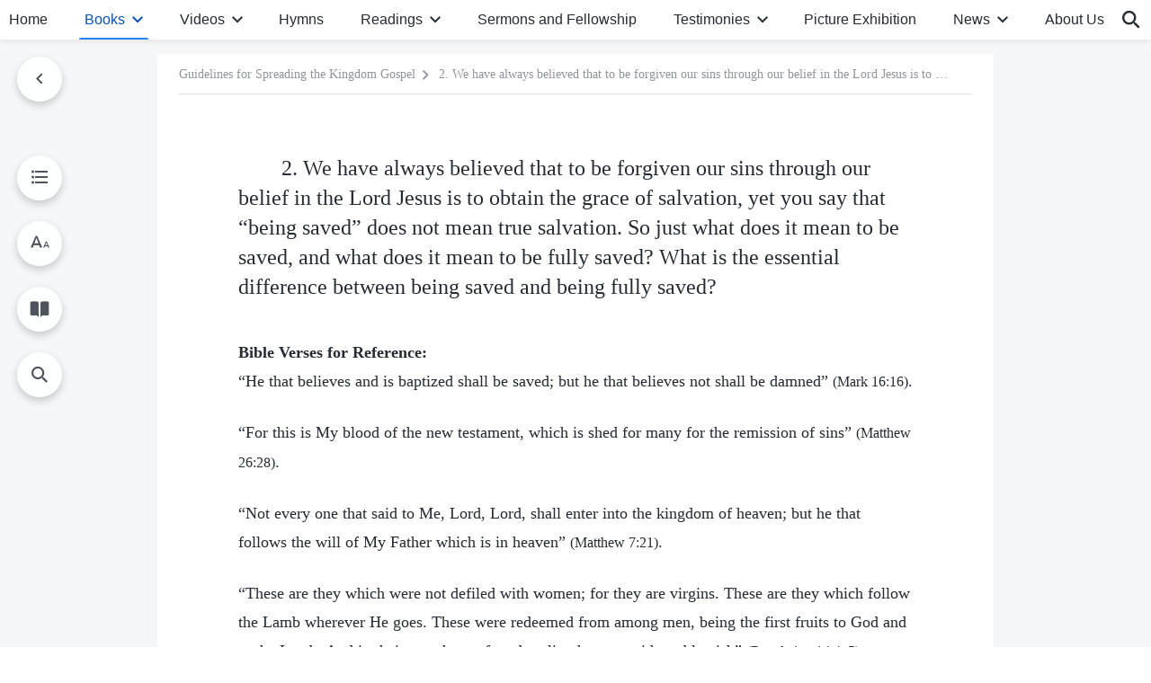

--- FILE ---
content_type: text/html; charset=UTF-8
request_url: https://en.godfootsteps.org/wp-admin/admin-ajax.php
body_size: 16314
content:

<div id="templates">
                <div class="d-flex flex-wrap book-posts">
            <div class="depth-9"><a href="https://en.godfootsteps.org/guidelines-for-spreading-the-kingdom-gospel-0.html">Introduction</a></div>        </div>
    
            <div class="multistage">
            <ul class="collapsible">
                                
	                
                                        
                    <li>
                        
                                                                                            <div class="collapsible-header ">
                                    <h4>I. Questions and Answers on the Return of the Lord Jesus</h4>
                                                                        <button class="btn btn-icon expand"><i class="icon-expand-more"></i></button>
                                </div>
                                                                                                                                                            <div class="collapsible-body">
                                <div class="d-flex flex-wrap">
                                    <p class="depth-10"><i class="num"><b>1</b></i><a href="https://en.godfootsteps.org/guidelines-for-spreading-the-kingdom-gospel-1-1.html">You testify that the Lord has become flesh, secretly descended to earth, and is performing the work of judgment beginning from the house of God. How is this possible? The Bible explicitly prophesies, “<strong>And then shall appear the sign of the Son of man in heaven: and then shall all the tribes of the earth mourn, and they shall see the Son of man coming in the clouds of heaven with power and great glory</strong>” <span class="from-inline">(Mat 24:30)</span>. “<strong>Behold, He comes with clouds; and every eye shall see Him, and they also which pierced Him: and all kindreds of the earth shall wail because of Him</strong>” <span class="from-inline">(Rev 1:7)</span>. We believe that when the Lord returns, He should do so with clouds and appear openly to all peoples. Yet you testify that the Lord has already become flesh and secretly descended to earth, which is completely different from our understanding. What’s going on here?</a></p><p class="depth-10"><i class="num"><b>2</b></i><a href="https://en.godfootsteps.org/guidelines-for-spreading-the-kingdom-gospel-1-2.html">Concerning the return of the Lord, the Bible clearly states, “<strong>But of that day and hour knows no man, not the angels of heaven, nor the Son, but My Father only</strong>” <span class="from-inline">(Mat 24:36)</span>. No one knows when the Lord will come, yet The Church of Almighty God is testifying that the Lord Jesus has already returned. How do you know this?</a></p><p class="depth-10"><i class="num"><b>3</b></i><a href="https://en.godfootsteps.org/guidelines-for-spreading-the-kingdom-gospel-1-3.html">You testify that the Lord Jesus has returned in the flesh. So where is the Lord now? Why haven’t we seen Him? Seeing is believing, so the fact that we haven’t seen Him proves that the Lord has not yet returned. I’ll believe it when I see it.</a></p><p class="depth-10"><i class="num"><b>4</b></i><a href="https://en.godfootsteps.org/guidelines-for-spreading-the-kingdom-gospel-1-4.html">We’ve believed in the Lord for many years and have always worked hard for Him, vigilantly awaiting His return. We believe that we should be the first to receive revelation about the Lord’s return. You now testify that the Lord Jesus has returned, so why haven’t we received revelation about this? That we haven’t proves that the Lord has not returned. Is it wrong for us to think this?</a></p><p class="depth-10"><i class="num"><b>5</b></i><a href="https://en.godfootsteps.org/guidelines-for-spreading-the-kingdom-gospel-1-5.html">In the ages of both the Old and New Testaments, God worked in Israel. The Lord Jesus prophesied that He would return during the last days, so when He returns, He should arrive in Israel. Yet you testify that the Lord Jesus has already returned, that He has appeared in the flesh and is performing His work in China. China is a nation ruled by an atheistic political party. In no country is there greater resistance to God and persecution of Christians. How could the Lord’s return be to China?</a></p><p class="depth-10"><i class="num"><b>6</b></i><a href="https://en.godfootsteps.org/guidelines-for-spreading-the-kingdom-gospel-1-6.html">We have read many of Almighty God’s words. They possess authority and power, and they are indeed the voice of God. Yet the pastors and elders say that in the Bible it is written, “I marvel that you are so soon removed from Him that called you into the grace of Christ to another gospel: Which is not another; but there be some that trouble you, and would pervert the gospel of Christ. But though we, or an angel from heaven, preach any other gospel to you than that which we have preached to you, let him be accursed” <span class="from-inline">(Gal 1:6–8)</span>. Going by these words spoken by Paul, the pastors and elders say that our belief in Almighty God strays from the name of the Lord Jesus, and from the way of the Lord Jesus. They say we believe in another gospel, and that this is apostasy, a betrayal of the Lord. Though we feel what they say to be wrong, we can’t say for sure in what way they are wrong. Please fellowship with us about this.</a></p><p class="depth-10"><i class="num"><b>7</b></i><a href="https://en.godfootsteps.org/guidelines-for-spreading-the-kingdom-gospel-1-7.html">In the Bible it is written, “For the Lord Himself shall descend from heaven with a shout, with the voice of the archangel, and with the trump of God: and the dead in Christ shall rise first” <span class="from-inline">(1Ts 4:16)</span>. You testify that the Lord Jesus has returned, but we have not heard the shout, or the voice of the archangel, or the trump of God, nor have we beheld the dead saints rise again. So how can it be proven that the Lord has returned?</a></p><p class="depth-10"><i class="num"><b>8</b></i><a href="https://en.godfootsteps.org/guidelines-for-spreading-the-kingdom-gospel-1-8.html">We believe that the wise virgins’ preparing of the oil refers to being unfailing in prayer, in reading the Scriptures, and in attending assembly, working diligently for the Lord, and vigilantly awaiting the Lord’s return. This is what it means to be a wise virgin, and when the Lord returns, we shall welcome the bridegroom and attend the feast of the Lamb.</a></p>                                </div>
                            </div>
                                            </li>
                
	                
                                        
                    <li>
                        
                                                                                            <div class="collapsible-header ">
                                    <h4>II. Questions and Answers on the Incarnation</h4>
                                                                        <button class="btn btn-icon expand"><i class="icon-expand-more"></i></button>
                                </div>
                                                                                                                                                            <div class="collapsible-body">
                                <div class="d-flex flex-wrap">
                                    <p class="depth-10"><i class="num"><b>1</b></i><a href="https://en.godfootsteps.org/guidelines-for-spreading-the-kingdom-gospel-2-1.html">You testify that the Lord Jesus has returned, and that He has become flesh to perform His work. How is this possible? The Bible says: “You men of Galilee, why stand you gazing up into heaven? this same Jesus, which is taken up from you into heaven, shall so come in like manner as you have seen Him go into heaven” <span class="from-inline">(Act 1:11)</span>. After the Lord Jesus finished the work of the crucifixion, He rose from the dead and appeared to His disciples. He became a glorious spiritual body and ascended to heaven. When the Lord returns, He should also appear to us as a spiritual body risen from the dead. Why do you say that God must become flesh and appear and work as the Son of man in the last days?</a></p><p class="depth-10"><i class="num"><b>2</b></i><a href="https://en.godfootsteps.org/guidelines-for-spreading-the-kingdom-gospel-2-2.html">I have believed in the Lord for many years, and I have read the Bible a great deal. Why have I read no prophecy of the Lord becoming flesh as the Son of man and doing the work of judgment in the last days? You testify that the Lord Jesus has returned in the flesh, that He is Almighty God, and that He is performing the work of judgment of the last days. Is there any basis for this in the Bible?</a></p><p class="depth-10"><i class="num"><b>3</b></i><a href="https://en.godfootsteps.org/guidelines-for-spreading-the-kingdom-gospel-2-3.html">I have believed in the Lord Jesus for many years, and although I’m aware that the Lord Jesus is God become flesh, I don’t fully understand the truth of the incarnation. If, when the Lord returns, He really does appear as the Lord Jesus did, working as the Son of man, then it will be impossible for us to recognize Him or to welcome His coming. I feel that the incarnation is a mystery, and only a handful of people understand the truth of the incarnation. Please fellowship with me on what exactly the incarnation is.</a></p><p class="depth-10"><i class="num"><b>4</b></i><a href="https://en.godfootsteps.org/guidelines-for-spreading-the-kingdom-gospel-2-4.html">According to what is written in the Bible, the Lord Jesus is Christ become flesh, He is the Son of God. Yet you testify that the incarnate Christ is the appearance of God, He is God Himself. If the Lord Jesus is God Himself, how can the Lord Jesus pray to His Father when He prays? Is the incarnate Christ the Son of God or God Himself?</a></p><p class="depth-10"><i class="num"><b>5</b></i><a href="https://en.godfootsteps.org/guidelines-for-spreading-the-kingdom-gospel-2-5.html">The work of the Age of Law was done through Jehovah God’s use of Moses. Why does God not use someone to do the work of judgment of the last days? Why must He become flesh and carry out this work Himself?</a></p><p class="depth-10"><i class="num"><b>6</b></i><a href="https://en.godfootsteps.org/guidelines-for-spreading-the-kingdom-gospel-2-6.html">During the Age of Grace, God became flesh and served as a sin offering for mankind, thus redeeming mankind from sin. God has become flesh once again in the last days. He expresses the truth and does the work of judgment, utterly cleansing mankind and saving mankind from the influence of Satan. Why must He become flesh twice to perform the work of mankind’s salvation? What is the true significance of these two incarnations?</a></p><p class="depth-10"><i class="num"><b>7</b></i><a href="https://en.godfootsteps.org/guidelines-for-spreading-the-kingdom-gospel-2-7.html">You say that the Lord Jesus has returned in the flesh, in the form of a Chinese person. We can’t accept that. According to what is written in the Bible, the Lord Jesus departed in the form of a Jew, so we believe that when the Lord returns during the last days, it should also be in the form of a Jew. How could He come in the form of a Chinese person?</a></p><p class="depth-10"><i class="num"><b>8</b></i><a href="https://en.godfootsteps.org/guidelines-for-spreading-the-kingdom-gospel-2-8.html">You testify that God of the last days has been incarnated as a woman. We can’t accept that. It is written in the Bible that Jesus called the God in heaven the Father, and the God in heaven called Jesus the beloved Son. Are fathers and sons not male? The Bible also says that, “the head of the woman is the man” <span class="from-inline">(1Co 11:3)</span>. Women therefore have no authority, so why do you say that God of the last days has been incarnated as a woman?</a></p>                                </div>
                            </div>
                                            </li>
                
	                
                                        
                    <li>
                        
                                                                                            <div class="collapsible-header ">
                                    <h4>III. Questions and Answers on the Work of Judgment in the Last Days</h4>
                                                                        <button class="btn btn-icon expand"><i class="icon-expand-more"></i></button>
                                </div>
                                                                                                                                                            <div class="collapsible-body">
                                <div class="d-flex flex-wrap">
                                    <p class="depth-10"><i class="num"><b>1</b></i><a href="https://en.godfootsteps.org/guidelines-for-spreading-the-kingdom-gospel-3-1.html">We believe that the Great White Throne Judgment refers to a great table set out by God in heaven, with each person kneeling on the ground to confess the sins they committed throughout their lives, after which God determines whether they enter the kingdom of heaven or descend to hell. You, meanwhile, testify that God has come to earth in the flesh and that He is expressing the truth and performing the work of judgment of the last days. Why does this differ from our own understanding? Just what is God’s judgment of the last days all about?</a></p><p class="depth-10"><i class="num"><b>2</b></i><a href="https://en.godfootsteps.org/guidelines-for-spreading-the-kingdom-gospel-3-2.html">We believe that the Great White Throne Judgment prophesied in the Book of Revelation is aimed at the unbelievers who belong to the devil Satan. When the Lord comes, those who believe in Him shall be raised into heaven, following which the Lord shall rain down disasters to destroy the unbelievers. This is the Great White Throne Judgment, yet you testify that the judgment of God of the last days has already begun. So why have we not beheld God raining down disasters to destroy the unbelievers? How could this be the Great White Throne Judgment?</a></p><p class="depth-10"><i class="num"><b>3</b></i><a href="https://en.godfootsteps.org/guidelines-for-spreading-the-kingdom-gospel-3-3.html">Upon the cross, the Lord Jesus said, “<strong>It is finished</strong>” <span class="from-inline">(Jhn 19:30)</span>, thus proving that God’s work of saving mankind was fully accomplished. Since we believe in the Lord Jesus, our sins have already been forgiven, and we are justified by our faith. When the Lord comes, we shall be raised directly into the heavenly kingdom. Why must God still express the truth and perform the work of judging and purifying man?</a></p><p class="depth-10"><i class="num"><b>4</b></i><a href="https://en.godfootsteps.org/guidelines-for-spreading-the-kingdom-gospel-3-4.html">You say that if we do not accept God’s work of judgment of the last days, we shall not be cleansed, and thus will not be fit to enter the kingdom of God. We do not believe this. Although we are still capable of sin and are bound by the flesh, it is clearly stated in the Bible that “In a moment, in the twinkling of an eye, at the last trump: for the trumpet shall sound, and the dead shall be raised incorruptible, and we shall be changed” <span class="from-inline">(1Co 15:52)</span>. We believe that God is almighty: A single utterance from God created the heavens and earth and all things, and a single utterance from God can raise people from the dead. When God comes, He will be able to instantly change our form and raise us into the kingdom of heaven. We therefore do not need God to become flesh in the last days and express the truth and perform the work of judgment and purification.</a></p><p class="depth-10"><i class="num"><b>5</b></i><a href="https://en.godfootsteps.org/guidelines-for-spreading-the-kingdom-gospel-3-5.html">You testify that the Lord has returned to do the work of judgment of the last days, but the Lord Jesus said, “<strong>For if I go not away, the Comforter will not come to you; but if I depart, I will send Him to you. And when He is come, He will reprove the world of sin, and of righteousness, and of judgment</strong>” <span class="from-inline">(Jhn 16:7–8)</span>. We believe that after the resurrection and ascension of the Lord Jesus, the Holy Spirit came down to work upon man during the Pentecost, reproving man of sin, and of righteousness, and of judgment. So long as we confess our sins and repent to the Lord, we shall be reproached and disciplined by the Holy Spirit, and this is our judgment by the Lord. Just what is the difference between the work of judgment of the last days that you speak of, and the work of the Lord Jesus?</a></p><p class="depth-10"><i class="num"><b>6</b></i><a href="https://en.godfootsteps.org/guidelines-for-spreading-the-kingdom-gospel-3-6.html">You say that God expresses the truth to judge and cleanse man in the last days. God speaks words judging mankind in both the Old and New Testaments—God’s judgment has never left man. Are you saying that these words are incapable of judging and cleansing man? What is the difference between the words of judgment expressed by God in the last days, and God’s words which judge man as recorded in the Bible?</a></p><p class="depth-10"><i class="num"><b>7</b></i><a href="https://en.godfootsteps.org/guidelines-for-spreading-the-kingdom-gospel-3-7.html">You testify that God does the work of judgment during the last days in order to utterly cleanse man and save man, but I have read the words expressed by Almighty God, and some of them are quite severe—they condemn and curse man. Is this not the punishment of man? How can it be called the cleansing and salvation of man?</a></p><p class="depth-10"><i class="num"><b>8</b></i><a href="https://en.godfootsteps.org/guidelines-for-spreading-the-kingdom-gospel-3-8.html">We believe that the Lord Jesus is the Savior because He forgave us our sins and redeemed us from our sins. You now testify that Almighty God is Christ of the last days, the appearance of the Savior, and that He is expressing the truth and performing the work of judgment beginning from the house of God to utterly cleanse and save man, and to free man from the dark influence of Satan. How does Almighty God utterly cleanse and save man?</a></p><p class="depth-10"><i class="num"><b>9</b></i><a href="https://en.godfootsteps.org/guidelines-for-spreading-the-kingdom-gospel-3-9.html">The Israelites have believed in Jehovah for generation upon generation, and people who believe in the Lord Jesus can be found all over the world. Since Jehovah, the Lord Jesus, and Almighty God are one God, why do you say that regardless of whether people believe in Jehovah or Jesus, if they do not accept the last-days judgment work of Almighty God, they will be eliminated?</a></p>                                </div>
                            </div>
                                            </li>
                
	                
                                        
                    <li>
                        
                                                                                            <div class="collapsible-header ">
                                    <h4>IV. Questions and Answers on the Name of God</h4>
                                                                        <button class="btn btn-icon expand"><i class="icon-expand-more"></i></button>
                                </div>
                                                                                                                                                            <div class="collapsible-body">
                                <div class="d-flex flex-wrap">
                                    <p class="depth-10"><i class="num"><b>1</b></i><a href="https://en.godfootsteps.org/guidelines-for-spreading-the-kingdom-gospel-4-1.html">You testify that the Lord Jesus has returned in the last days and that He has a new name, Almighty God. How is this possible? The Bible clearly says, “Neither is there salvation in any other: for there is none other name under heaven given among men, whereby we must be saved” <span class="from-inline">(Act 4:12)</span>. “Jesus Christ the same yesterday, and to day, and for ever” <span class="from-inline">(Heb 13:8)</span>. We believe that the name of the Lord Jesus can never change, and that He can be called by no other name upon His return.</a></p><p class="depth-10"><i class="num"><b>2</b></i><a href="https://en.godfootsteps.org/guidelines-for-spreading-the-kingdom-gospel-4-2.html">You testify that the returned God of the last days is called Almighty God. We believe that the name “Almighty God” refers to the omnipotence of God and is not a new name for God. Why do you say that “Almighty God” is the new name of God?</a></p><p class="depth-10"><i class="num"><b>3</b></i><a href="https://en.godfootsteps.org/guidelines-for-spreading-the-kingdom-gospel-4-3.html">You testify that Jehovah, the Lord Jesus, and Almighty God are all the names of God in different ages. I’d like to ask why God adopts different names in different ages? What is the significance of this?</a></p>                                </div>
                            </div>
                                            </li>
                
	                
                                        
                    <li>
                        
                                                                                            <div class="collapsible-header ">
                                    <h4>V. Questions and Answers on the Bible</h4>
                                                                        <button class="btn btn-icon expand"><i class="icon-expand-more"></i></button>
                                </div>
                                                                                                                                                            <div class="collapsible-body">
                                <div class="d-flex flex-wrap">
                                    <p class="depth-10"><i class="num"><b>1</b></i><a href="https://en.godfootsteps.org/guidelines-for-spreading-the-kingdom-gospel-5-1.html">The Bible is testimony to the Lord, and it is also the basis of our faith. For two thousand years, all who’ve believed in the Lord have done so according to the Bible. We therefore believe that the Bible represents the Lord, that to believe in the Lord is to believe in the Bible, and to believe in the Bible is to believe in the Lord. We can never depart from the Bible. How could we believe in the Lord if we were to depart from the Bible? Are you saying there is something wrong with our understanding?</a></p><p class="depth-10"><i class="num"><b>2</b></i><a href="https://en.godfootsteps.org/guidelines-for-spreading-the-kingdom-gospel-5-2.html">You testify that the Lord Jesus has returned, that He is Almighty God, and that He is expressing truths to carry out the work of judgment beginning from the house of God. Yet the pastors and elders say that the words and work of God are all recorded in the Bible, and that the truths of the Bible are whole and complete. They say that there can be no words and work by God outside of the Bible, and that anything outside of the Bible is heresy. How should we regard this issue?</a></p><p class="depth-10"><i class="num"><b>3</b></i><a href="https://en.godfootsteps.org/guidelines-for-spreading-the-kingdom-gospel-5-3.html">Based on the words of Paul, who said that “All scripture is given by inspiration of God” <span class="from-inline">(2Ti 3:16)</span>, the pastors and elders of the religious world believe that the words of the Bible are the words of God. Yet you say that not all the words in the Bible are the words of God. What do you mean by this?</a></p><p class="depth-10"><i class="num"><b>4</b></i><a href="https://en.godfootsteps.org/guidelines-for-spreading-the-kingdom-gospel-5-4.html">I’ve been studying the Bible for over twenty years. I’ve learned that although the Bible was written by more than 40 different authors at different times, it does not contain a single error. This proves that God is the true author of the Bible, and that all Scripture comes from the Holy Spirit.</a></p><p class="depth-10"><i class="num"><b>5</b></i><a href="https://en.godfootsteps.org/guidelines-for-spreading-the-kingdom-gospel-5-5.html">The Bible is testimony to the work of God. It is through the Bible that all who believe in the Lord acknowledge that the heavens and earth and all things were created by God. It is because of the Bible that they behold the wonder, greatness, and omnipotence of God’s deeds. What’s more, the Bible contains many words of God and experiential testimonies of man that are able to provide for the life of man, and are greatly edifying to man. Can we gain eternal life from reading the Bible? Or does the Bible not contain the way of eternal life?</a></p><p class="depth-10"><i class="num"><b>6</b></i><a href="https://en.godfootsteps.org/guidelines-for-spreading-the-kingdom-gospel-5-6.html">You testify that The Word Appears in the Flesh is the little scroll opened by the Lamb foretold in the Book of Revelation. We do not believe so. We believe that the “little scroll” refers to the Bible, the Bible is the little scroll, and it is enough that we only read the Bible.</a></p><p class="depth-10"><i class="num"><b>7</b></i><a href="https://en.godfootsteps.org/guidelines-for-spreading-the-kingdom-gospel-5-7.html">You testify that The Word Appears in the Flesh contains the new words of God, but the Book of Revelation explicitly states, “<strong>For I testify to every man that hears the words of the prophecy of this book, If any man shall add to these things, God shall add to him the plagues that are written in this book</strong>” <span class="from-inline">(Rev 22:18)</span>. Is this not adding to the Bible?</a></p><p class="depth-10"><i class="num"><b>8</b></i><a href="https://en.godfootsteps.org/guidelines-for-spreading-the-kingdom-gospel-5-8.html">For two thousand years, man’s faith in the Lord has been based upon the Bible. After Almighty God began the work of judgment of the last days, all who accepted Almighty God focused on reading the words of Almighty God, and seldom read the Bible. What I want to know is, after they accept Almighty God’s work of the last days, how can people correctly approach and use the Bible?</a></p>                                </div>
                            </div>
                                            </li>
                
	                
                                        
                    <li>
                        
                                                                                            <div class="collapsible-header ">
                                    <h4>VI. Questions and Answers on Being Saved and Being Fully Saved</h4>
                                                                        <button class="btn btn-icon expand"><i class="icon-expand-more"></i></button>
                                </div>
                                                                                                                                                            <div class="collapsible-body">
                                <div class="d-flex flex-wrap">
                                    <p class="depth-10"><i class="num"><b>1</b></i><a href="https://en.godfootsteps.org/guidelines-for-spreading-the-kingdom-gospel-6-1.html">You say that people can only be cleansed and fully saved if they accept God’s work of judgment of the last days. We do not believe so. The Bible says: “For with the heart man believes to righteousness; and with the mouth confession is made to salvation” <span class="from-inline">(Rom 10:10)</span>. “There is therefore now no condemnation to them which are in Christ Jesus” <span class="from-inline">(Rom 8:1)</span>. We have already been forgiven our sins and are justified by our faith by believing in the Lord Jesus. We are delivered once and forever, and when the Lord returns, we shall be taken directly into heaven. Why then do you say we must accept God’s work of judgment in the last days in order to be fully saved?</a></p><p class="depth-10 active"><i class="num"><b>2</b></i><a href="https://en.godfootsteps.org/guidelines-for-spreading-the-kingdom-gospel-6-2.html">We have always believed that to be forgiven our sins through our belief in the Lord Jesus is to obtain the grace of salvation, yet you say that “being saved” does not mean true salvation. So just what does it mean to be saved, and what does it mean to be fully saved? What is the essential difference between being saved and being fully saved?</a></p>                                </div>
                            </div>
                                            </li>
                
	                
                                        
                    <li>
                        
                                                                                            <div class="collapsible-header ">
                                    <h4>VII. Questions and Answers on Being Caught Up</h4>
                                                                        <button class="btn btn-icon expand"><i class="icon-expand-more"></i></button>
                                </div>
                                                                                                                                                            <div class="collapsible-body">
                                <div class="d-flex flex-wrap">
                                    <p class="depth-10"><i class="num"><b>1</b></i><a href="https://en.godfootsteps.org/guidelines-for-spreading-the-kingdom-gospel-7-1.html">The Bible says: “Then we which are alive and remain shall be caught up together with them in the clouds, to meet the Lord in the air: and so shall we ever be with the Lord” <span class="from-inline">(1Ts 4:17)</span>. We believe that once the Lord arrives, we will be caught up directly into the clouds in the sky to meet with Him. You testify that the Lord has returned, so why have we not been caught up?</a></p><p class="depth-10"><i class="num"><b>2</b></i><a href="https://en.godfootsteps.org/guidelines-for-spreading-the-kingdom-gospel-7-2.html">Before, the pastors often preached that when the Lord comes, we would be caught up into heaven before the disasters, but now we see every kind of major disaster befalling the earth and we have not been caught up. The pastors say that our not having been caught up means the Lord has not yet returned, that the Lord will appear to us amid the disasters, and we will be caught up into heaven during the disasters. I don’t understand: Are we to be caught up before the disasters, or during them?</a></p>                                </div>
                            </div>
                                            </li>
                
	                
                                        
                    <li>
                        
                                                                                            <div class="collapsible-header ">
                                    <h4>VIII. Questions and Answers on Entering the Kingdom of Heaven</h4>
                                                                        <button class="btn btn-icon expand"><i class="icon-expand-more"></i></button>
                                </div>
                                                                                                                                                            <div class="collapsible-body">
                                <div class="d-flex flex-wrap">
                                    <p class="depth-10"><i class="num"><b>1</b></i><a href="https://en.godfootsteps.org/guidelines-for-spreading-the-kingdom-gospel-8-1.html">You say that we must accept God’s work of judgment of the last days, as only then will our corrupt satanic dispositions be cleansed and changed, and only then will we enter the kingdom of God. So, as the Lord requires, we are humble and tolerant, we love our enemies, we bear our cross, we discipline our body, we forsake worldly things, we work and preach for the Lord, and so on. Are these not all changes that have occurred in us? Are you saying that this is still not enough for us to enter the heavenly kingdom? I believe that as long as we continue striving in this way, we will become holy and will enter the heavenly kingdom.</a></p><p class="depth-10"><i class="num"><b>2</b></i><a href="https://en.godfootsteps.org/guidelines-for-spreading-the-kingdom-gospel-8-2.html">The apostle Paul said, “I have fought a good fight, I have finished my course, I have kept the faith: From now on there is laid up for me a crown of righteousness” <span class="from-inline">(2Ti 4:7–8)</span>. We have believed in the Lord for many years, and throughout, we have emulated Paul in running the course and working for the Lord. We have spread the gospel and built churches, and we have kept to the name of the Lord and the way of the Lord. There is no question that the crown of righteousness shall be laid up for us. As long as we are diligent in our labor for the Lord and vigilant in awaiting the return of the Lord, we shall be raptured directly into the kingdom of heaven. Are you saying there is something wrong with what we practice?</a></p><p class="depth-10"><i class="num"><b>3</b></i><a href="https://en.godfootsteps.org/guidelines-for-spreading-the-kingdom-gospel-8-3.html">The Lord Jesus said: “<strong>Not every one that said to Me, Lord, Lord, shall enter into the kingdom of heaven; but he that does the will of My Father which is in heaven. Many will say to Me in that day, Lord, Lord, have we not prophesied in Your name? and in Your name have cast out devils? and in Your name done many wonderful works? And then will I profess to them, I never knew you: depart from Me, you that work iniquity</strong>” <span class="from-inline">(Mat 7:21–23)</span>. Those who say “Lord, Lord” all believe in and serve the Lord. They have always made sacrifices, expended themselves, and worked hard for the Lord, and they have spread the gospel and built churches. Have they not followed the Lord’s will by doing all this? When the Lord Jesus returns, why will they not be commended by the Lord, and instead be condemned by Him as evildoers?</a></p>                                </div>
                            </div>
                                            </li>
                
	                
                                        
                    <li>
                        
                                                                                            <div class="collapsible-header ">
                                    <h4>IX. Questions and Answers on the Way of Eternal Life</h4>
                                                                        <button class="btn btn-icon expand"><i class="icon-expand-more"></i></button>
                                </div>
                                                                                                                                                            <div class="collapsible-body">
                                <div class="d-flex flex-wrap">
                                    <p class="depth-10"><i class="num"><b>1</b></i><a href="https://en.godfootsteps.org/guidelines-for-spreading-the-kingdom-gospel-9-1.html">The Lord Jesus said: “<strong>But whoever drinks of the water that I shall give him shall never thirst; but the water that I shall give him shall be in him a well of water springing up into everlasting life</strong>” <span class="from-inline">(Jhn 4:14)</span>. So, too, does the Bible say: “<strong>He that believes on the Son has everlasting life: and he that believes not the Son shall not see life</strong>” <span class="from-inline">(Jhn 3:36)</span>. We believe that the Lord Jesus is Christ, the Son of Man, and that the way of the Lord Jesus is the way of eternal life. We believe that as long as we believe in the Lord, we will be able to attain eternal life. Yet you testify that only Christ of the last days, Almighty God, can bestow the way of eternal life unto man. Are you saying that if we follow the Lord Jesus, we will not be able to attain the way of eternal life? Why do we need to accept the words and work of Almighty God, Christ of the last days?</a></p><p class="depth-10"><i class="num"><b>2</b></i><a href="https://en.godfootsteps.org/guidelines-for-spreading-the-kingdom-gospel-9-2.html">The Lord Jesus and Almighty God are one God. They perform different work in different ages. The Lord Jesus did the work of redemption and preached the way of repentance, and Almighty God does the work of judgment and cleansing in the last days, and brings the way of eternal life. So just what is the difference between the way of repentance and the way of eternal life?</a></p><p class="depth-10"><i class="num"><b>3</b></i><a href="https://en.godfootsteps.org/guidelines-for-spreading-the-kingdom-gospel-9-3.html">If we accept the work of the last days of Almighty God, just what should we pursue in order to gain the way of eternal life?</a></p>                                </div>
                            </div>
                                            </li>
                
	                
                                        
                    <li>
                        
                                                                                            <div class="collapsible-header ">
                                    <h4>X. Questions and Answers on How to Listen to God’s Voice and Welcome the Lord</h4>
                                                                        <button class="btn btn-icon expand"><i class="icon-expand-more"></i></button>
                                </div>
                                                                                                                                                            <div class="collapsible-body">
                                <div class="d-flex flex-wrap">
                                    <p class="depth-10"><i class="num"><b>1</b></i><a href="https://en.godfootsteps.org/guidelines-for-spreading-the-kingdom-gospel-10-1.html">The Lord Jesus said: “<strong>My sheep hear My voice</strong>” <span class="from-inline">(Jhn 10:27)</span>. When the Lord returns, He shall speak His utterances and go in search of His sheep. Critical to awaiting the return of the Lord is seeking the voice of God, but we are unable to distinguish between the voice of God and the voice of man. Please fellowship on this with us.</a></p><p class="depth-10"><i class="num"><b>2</b></i><a href="https://en.godfootsteps.org/guidelines-for-spreading-the-kingdom-gospel-10-2.html">You testify that the Lord Jesus has returned, that He is Almighty God incarnate, who is expressing all truths that can cleanse and save mankind, and that He is doing the work of judgment beginning from the house of God. So how should we recognize the voice of God, and how can we be sure that Almighty God is the return of the Lord Jesus?</a></p><p class="depth-10"><i class="num"><b>3</b></i><a href="https://en.godfootsteps.org/guidelines-for-spreading-the-kingdom-gospel-10-3.html">You testify that The Word Appears in the Flesh was personally uttered by God, yet there are those who believe that these words were spoken by someone who was enlightened by the Holy Spirit. Just what is the difference between words expressed by the incarnate God, and words spoken by someone enlightened by the Holy Spirit?</a></p><p class="depth-10"><i class="num"><b>4</b></i><a href="https://en.godfootsteps.org/guidelines-for-spreading-the-kingdom-gospel-10-4.html">What is the difference between the words of God conveyed by the prophets of Isaiah, Ezekiel, and Daniel in the Age of Law, and the words of God expressed by the incarnate God?</a></p>                                </div>
                            </div>
                                            </li>
                
	                
                                        
                    <li>
                        
                                                                                            <div class="collapsible-header ">
                                    <h4>XI. Questions and Answers on How to Differentiate Between the True Christ and False Christs</h4>
                                                                        <button class="btn btn-icon expand"><i class="icon-expand-more"></i></button>
                                </div>
                                                                                                                                                            <div class="collapsible-body">
                                <div class="d-flex flex-wrap">
                                    <p class="depth-10"><i class="num"><b>1</b></i><a href="https://en.godfootsteps.org/guidelines-for-spreading-the-kingdom-gospel-11-1.html">There are currently a number of incidences of deception by false Christs in various religious communities throughout the world. Unable to see this deception for what it really is, many people have followed these false Christs, thus fulfilling the Lord Jesus’ prophecy: “<strong>Then if any man shall say to you, See, here is Christ, or there; believe it not. For there shall arise false Christs, and false prophets, and shall show great signs and wonders; so that, if it were possible, they shall deceive the very elect</strong>” <span class="from-inline">(Mat 24:23–24)</span>. We therefore believe that anyone who is testified to as being the coming of the Lord is unquestionably a false Christ, and there is no need to seek them out and investigate them. Are we wrong to believe this?</a></p><p class="depth-10"><i class="num"><b>2</b></i><a href="https://en.godfootsteps.org/guidelines-for-spreading-the-kingdom-gospel-11-2.html">Recently, I’ve read many of Almighty God’s words, and have found that they possess both power and authority. Every one of His utterances is the truth, they are indeed the voice of God, and Almighty God is the return of the Lord Jesus. But there is one thing I don’t understand: There are some people who are now pretending to be the return of the Lord Jesus, and they, too have spoken words. Some of their words have been made into books, and a number of people have been tricked into following them. How can we tell the words of false Christs for what they really are?</a></p>                                </div>
                            </div>
                                            </li>
                
	                
                                        
                    <li>
                        
                                                                                            <div class="collapsible-header ">
                                    <h4>XII. Questions and Answers on How to Differentiate Between the True Way and False Ways</h4>
                                                                        <button class="btn btn-icon expand"><i class="icon-expand-more"></i></button>
                                </div>
                                                                                                                                                            <div class="collapsible-body">
                                <div class="d-flex flex-wrap">
                                    <p class="depth-10"><i class="num"><b>1</b></i><a href="https://en.godfootsteps.org/guidelines-for-spreading-the-kingdom-gospel-12-1.html">You testify that “Eastern Lightning” is the true way, but the CCP and most of the pastors and elders from the religious world now oppose and condemn Almighty God’s work of the last days, which demonstrates that “Eastern Lightning” cannot possibly be the true way. Is there something wrong with our understanding of this?</a></p><p class="depth-10"><i class="num"><b>2</b></i><a href="https://en.godfootsteps.org/guidelines-for-spreading-the-kingdom-gospel-12-2.html">You testify that Almighty God is the return of the Lord Jesus, and that He is expressing the truth and performing the work of judgment of the last days. Although what you testify to is in line with the Bible, many people in our church do not accept it. We believe that, to be the true way, it has to be accepted by many people, and that what is accepted by few people is a false way. We’ll wait until many people in our church accept this before we start believing in it.</a></p><p class="depth-10"><i class="num"><b>3</b></i><a href="https://en.godfootsteps.org/guidelines-for-spreading-the-kingdom-gospel-12-3.html">Our conviction that the work of the Lord Jesus is the true way is because the Lord Jesus can redeem us and forgive us our sins. So what proof do you have to support your testimony that “Eastern Lightning” is the true way?</a></p>                                </div>
                            </div>
                                            </li>
                
	                
                                        
                    <li>
                        
                                                                                            <div class="collapsible-header ">
                                    <h4>XIII. Questions and Answers on How to Differentiate Between Religion and the Church</h4>
                                                                        <button class="btn btn-icon expand"><i class="icon-expand-more"></i></button>
                                </div>
                                                                                                                                                            <div class="collapsible-body">
                                <div class="d-flex flex-wrap">
                                    <p class="depth-10"><i class="num"><b>1</b></i><a href="https://en.godfootsteps.org/guidelines-for-spreading-the-kingdom-gospel-13-1.html">Today, many people in the religious world feel there is no light to the preachings of pastors. They see the faith of believers dwindling, and people discuss only physical pleasures and chase after the trends of the world, and some even do business in the churches. They worry that their church is a false church, and that they will be abandoned by the Lord when He returns. But there are also those who believe that their churches couldn’t possibly be false churches because they hold such lively events as Bible contests, Holy Communion, and celebrations of various festivals. So how should we identify false churches?</a></p><p class="depth-10"><i class="num"><b>2</b></i><a href="https://en.godfootsteps.org/guidelines-for-spreading-the-kingdom-gospel-13-2.html">Various religious denominations now appear to dutifully abide by religious ceremony, but the pastors focus only on preaching words and phrases from the Bible and theological theories, and the enlightenment and illumination of the Holy Spirit are entirely absent. Believers’ lives go entirely unprovided for. They have believed in the Lord for many years but are ignorant of the truth and incapable of putting the words of the Lord into practice. Their faith in the Lord has become nothing but a religious belief. I don’t understand why churches today have descended into religion.</a></p>                                </div>
                            </div>
                                            </li>
                
	                
                                        
                    <li>
                        
                                                                                            <div class="collapsible-header ">
                                    <h4>XIV. Questions and Answers on the Appearance and Work of God, and the Origins of the Church</h4>
                                                                        <button class="btn btn-icon expand"><i class="icon-expand-more"></i></button>
                                </div>
                                                                                                                                                            <div class="collapsible-body">
                                <div class="d-flex flex-wrap">
                                    <p class="depth-10"><i class="num"><b>1</b></i><a href="https://en.godfootsteps.org/guidelines-for-spreading-the-kingdom-gospel-14-1.html">The prophecies in the Bible concerning the Lord’s return have now all largely been fulfilled, and the Lord may well be here already. We see that The Church of Almighty God is publicly testifying online that Almighty God is the return of the Lord Jesus, and many people from all religions and denominations who truly believe in the Lord and yearn for the appearance of God have returned to Almighty God. We would like to know just whether Almighty God is the appearance of God or not.</a></p><p class="depth-10"><i class="num"><b>2</b></i><a href="https://en.godfootsteps.org/guidelines-for-spreading-the-kingdom-gospel-14-2.html">As we understand it, several prestigious international religious experts and academics have recognized that The Church of Almighty God is an emerging Christian church. What is the difference between The Church of Almighty God and traditional Christianity?</a></p>                                </div>
                            </div>
                                            </li>
                
	                
                                        
                    <li>
                        
                                                                                            <div class="collapsible-header ">
                                    <h4>XV. Questions and Answers on How to Identify Religious Antichrists</h4>
                                                                        <button class="btn btn-icon expand"><i class="icon-expand-more"></i></button>
                                </div>
                                                                                                                                                            <div class="collapsible-body">
                                <div class="d-flex flex-wrap">
                                    <p class="depth-10"><i class="num"><b>1</b></i><a href="https://en.godfootsteps.org/guidelines-for-spreading-the-kingdom-gospel-15-1.html">Before the arrival of the Lord Jesus, the Pharisees would often expound the Scriptures in the synagogues and pray before people. They appeared very pious, and, in people’s eyes, it didn’t seem like they did anything that violated Scripture. So why were the Pharisees cursed by the Lord Jesus? In what ways did they defy God, why did they incite God’s wrath?</a></p><p class="depth-10"><i class="num"><b>2</b></i><a href="https://en.godfootsteps.org/guidelines-for-spreading-the-kingdom-gospel-15-2.html">The pastors and elders of the religious world are all well-versed in the Bible and often expound on it to others, asking that people adhere to the Bible. In so doing, do they not elevate and testify to the Lord? How can you say that they are deceiving people, that they are hypocritical Pharisees?</a></p><p class="depth-10"><i class="num"><b>3</b></i><a href="https://en.godfootsteps.org/guidelines-for-spreading-the-kingdom-gospel-15-3.html">The pastors and elders of the religious world all serve God in churches. They are supposed to be vigilant and heedful in awaiting the Lord’s return. So why do they not only make no effort to seek out or investigate Almighty God’s work of the last days, but instead spread rumors, pass judgment on and condemn Almighty God, and try to deceive believers and stop them from investigating the true way?</a></p><p class="depth-10"><i class="num"><b>4</b></i><a href="https://en.godfootsteps.org/guidelines-for-spreading-the-kingdom-gospel-15-4.html">The religious world frantically resists and condemns Almighty God. It has committed evil act after evil act, becoming a staunch bastion of antichrists. But what will the religious world’s outcome and end be for believing in God but opposing God’s work of the last days?</a></p>                                </div>
                            </div>
                                            </li>
                
	                
                                        
                    <li>
                        
                                                                                            <div class="collapsible-header ">
                                    <h4>XVI. Questions and Answers on How to Differentiate Between Following God and Following Man</h4>
                                                                        <button class="btn btn-icon expand"><i class="icon-expand-more"></i></button>
                                </div>
                                                                                                                                                            <div class="collapsible-body">
                                <div class="d-flex flex-wrap">
                                    <p class="depth-10"><i class="num"><b>1</b></i><a href="https://en.godfootsteps.org/guidelines-for-spreading-the-kingdom-gospel-16-1.html">In the Bible, Paul said “Let every soul be subject to the higher powers. For there is no power but of God” <span class="from-inline">(Rom 13:1)</span>. “Take heed therefore to yourselves, and to all the flock, over the which the Holy Spirit has made you overseers, to feed the church of God” <span class="from-inline">(Act 20:28)</span>. Most people in the religious world go by the words of Paul in their belief that pastors and elders are appointed by the Lord, and that they serve the Lord in churches. They believe that those who listen to and obey the pastors and elders obey and follow the Lord, and to listen to the words of the pastors is to listen to the words of the Lord. Is this in line with the Lord’s will?</a></p><p class="depth-10"><i class="num"><b>2</b></i><a href="https://en.godfootsteps.org/guidelines-for-spreading-the-kingdom-gospel-16-2.html">The pastors and elders have believed in the Lord for many years, they are highly knowledgeable about the Bible, and their faith is superior to ours, so we should listen to them in our faith in the Lord. You testify that the Lord Jesus has returned and is doing the work of judgment beginning from the house of God, but most pastors and elders do not accept this, and even go so far as to oppose and condemn it. As such, we cannot accept it, either.</a></p><p class="depth-10"><i class="num"><b>3</b></i><a href="https://en.godfootsteps.org/guidelines-for-spreading-the-kingdom-gospel-16-3.html">In the religious world, the pastors and elders hold power. They walk the path of the hypocritical Pharisees, and although we follow them and do as they say, we believe in the Lord Jesus, not the pastors and elders. How then can you say we also walk the path of the Pharisees? Are you saying that those of us who believe in God in religion really won’t be saved?</a></p>                                </div>
                            </div>
                                            </li>
                
	                
                                        
                    <li>
                        
                                                                                            <div class="collapsible-header ">
                                    <h4>XVII. Questions and Answers on How to Identify the Demonic Substance of the CCP</h4>
                                                                        <button class="btn btn-icon expand"><i class="icon-expand-more"></i></button>
                                </div>
                                                                                                                                                            <div class="collapsible-body">
                                <div class="d-flex flex-wrap">
                                    <p class="depth-10"><i class="num"><b>1</b></i><a href="https://en.godfootsteps.org/guidelines-for-spreading-the-kingdom-gospel-17-1.html">The Chinese Constitution clearly stipulates freedom of religious belief. Belief in God is an unalterable principle, it follows reason and is in accordance with the law. So why does the CCP attack, suppress, and try to exterminate religious belief, depriving the Chinese people of their right to freedom of belief? Why does it treat Christians as arch criminals, using revolutionary means to suppress, persecute, and even torture them to death?</a></p><p class="depth-10"><i class="num"><b>2</b></i><a href="https://en.godfootsteps.org/guidelines-for-spreading-the-kingdom-gospel-17-2.html">Since the CCP came to power, it has been unceasing in its persecution of religious belief. Its suppression of The Church of Almighty God, in particular, has become increasingly severe. The CCP has not only used television, radio, newspapers, the internet and other media to slander, frame and discredit The Church of Almighty God, but has also conducted wide-scale arrests of its members, resulting in many Christians being imprisoned and cruelly tortured, and even being tortured to death. Why is the CCP’s persecution of The Church of Almighty God so severe?</a></p><p class="depth-10"><i class="num"><b>3</b></i><a href="https://en.godfootsteps.org/guidelines-for-spreading-the-kingdom-gospel-17-3.html">In the Bible, Paul said, “Let every soul be subject to the higher powers. For there is no power but of God: the powers that be are ordained of God. Whoever therefore resists the power, resists the ordinance of God: and they that resist shall receive to themselves damnation” <span class="from-inline">(Rom 13:1–2)</span>. Practicing according to the words of Paul, we should submit to the ruling powers in all things. And yet, the atheistic CCP government has persecuted religious belief throughout its history. It is hostile to God, and not only does it not permit us to believe in the Lord, but it also arrests and persecutes those who spread the gospel and testify to God. If we bow to the Chinese Communist government, cease to believe in the Lord, and stop spreading the gospel and testifying to God, will we not be standing on the side of Satan by opposing and turning our backs on the Lord? I really can’t figure this out: Just what must I do to conform with the Lord’s will in matters of the ruling powers?</a></p>                                </div>
                            </div>
                                            </li>
                
	                
                                        
                    <li>
                        
                                                                                            <div class="collapsible-header ">
                                    <h4>XVIII. Questions and Answers on How to Identify Lies and Fallacies</h4>
                                                                        <button class="btn btn-icon expand"><i class="icon-expand-more"></i></button>
                                </div>
                                                                                                                                                            <div class="collapsible-body">
                                <div class="d-flex flex-wrap">
                                    <p class="depth-10"><i class="num"><b>1</b></i><a href="https://en.godfootsteps.org/guidelines-for-spreading-the-kingdom-gospel-18-1.html">You testify that The Church of Almighty God has its origins in the appearance and work of Christ of the last days, Almighty God, but the atheistic CCP government and the leaders of the religious world condemn you as heretical and as a xie jiao. So how can we have discernment over what the CCP and religious world say?</a></p><p class="depth-10"><i class="num"><b>2</b></i><a href="https://en.godfootsteps.org/guidelines-for-spreading-the-kingdom-gospel-18-2.html">The CCP has disseminated information online saying that in order to spread the gospel and testify to God, people who believe in Almighty God give up their families and jobs. Some people even remain unmarried their whole lives. The CCP says that your beliefs destroy families. Is what the CCP says true?</a></p><p class="depth-10"><i class="num"><b>3</b></i><a href="https://en.godfootsteps.org/guidelines-for-spreading-the-kingdom-gospel-18-3.html">I see that The Church of Almighty God does nothing more than spread the gospel and testify to God’s work of the last days, asking that people be honest and walk the right path of human life. But the CCP is disseminating information saying that the church’s ultimate aim in spreading the gospel is to overthrow CCP rule. How can I know whether the CCP’s words are true or false?</a></p><p class="depth-10"><i class="num"><b>4</b></i><a href="https://en.godfootsteps.org/guidelines-for-spreading-the-kingdom-gospel-18-4.html">Although you believe in Almighty God, read the words of Almighty God, and pray to the name of Almighty God, the CCP is disseminating information saying that The Church of Almighty God was created by a man, and you do whatever he says. You testify that this person is a priest, a man used by God, and that he is responsible for all administrative affairs. I can’t figure it out—just who founded The Church of Almighty God? What are its origins? Can you explain this?</a></p><p class="depth-10"><i class="num"><b>5</b></i><a href="https://en.godfootsteps.org/guidelines-for-spreading-the-kingdom-gospel-18-5.html">Following the incident in Zhaoyuan, Shandong on May 28, the CCP government stepped up its efforts to attack house churches, and even went so far as to mobilize armed police to suppress and crack down on The Church of Almighty God. Many people have expressed doubts about the Zhaoyuan incident, believing this to be an attempt by the CCP to attack and suppress The Church of Almighty God by fabricating a false case to turn public opinion against it. Despite that, the case was publicly tried in a CCP court and reported by major Chinese media outlets, and some people believe what the CCP said. We’d like to hear what you think about the incident in Zhaoyuan.</a></p><p class="depth-10"><i class="num"><b>6</b></i><a href="https://en.godfootsteps.org/guidelines-for-spreading-the-kingdom-gospel-18-6.html">You testify that Christ of the Last Days, Almighty God, is the return of the Lord Jesus, and that He is expressing all truths for the judgment, purification, and salvation of mankind. Yet the CCP claims that the “Almighty God” you believe in is just an ordinary person. The CCP knows everything about this person’s family background, and has even posted this person’s photo, name, and family address online. I can’t get this straight—is what the CCP says true or false?</a></p><p class="depth-10"><i class="num"><b>7</b></i><a href="https://en.godfootsteps.org/guidelines-for-spreading-the-kingdom-gospel-18-7.html">You testify that the Lord Jesus has returned, and that He is Christ of the last days, Almighty God. But the pastors and elders of the religious world say that what you believe in is not the Lord Jesus, and that The Church of Almighty God does not belong to Christianity. Is there any credence to the words of these pastors and elders?</a></p><p class="depth-10"><i class="num"><b>8</b></i><a href="https://en.godfootsteps.org/guidelines-for-spreading-the-kingdom-gospel-18-8.html">The Church of Almighty God testifies that the Lord Jesus has returned, and you spread the gospel to people of all religions and denominations. Many who truly believe in the Lord have left their churches and started believing in Almighty God—are you not stealing sheep from other churches?</a></p><p class="depth-10"><i class="num"><b>9</b></i><a href="https://en.godfootsteps.org/guidelines-for-spreading-the-kingdom-gospel-18-9.html">You testify that “Eastern Lightning” is the appearance and work of Christ of the last days, Almighty God, but I’ve read many articles on well-known websites like Baidu and Wikipedia that condemn, attack, and vilify The Church of Almighty God. I know that the information on Baidu is monitored and controlled by the CCP, and that it isn’t necessarily trustworthy. But foreign websites such as Wikipedia have also followed the CCP and religious world in condemning you. I can’t work it out—are the statements made on these websites true or false?</a></p>                                </div>
                            </div>
                                            </li>
                
	                
                                        
                    <li>
                        
                                                                                            <div class="collapsible-header ">
                                    <h4>XIX. Questions and Answers on Spiritual Battles</h4>
                                                                        <button class="btn btn-icon expand"><i class="icon-expand-more"></i></button>
                                </div>
                                                                                                                                                            <div class="collapsible-body">
                                <div class="d-flex flex-wrap">
                                    <p class="depth-10"><i class="num"><b>1</b></i><a href="https://en.godfootsteps.org/guidelines-for-spreading-the-kingdom-gospel-19-1.html">Through reading the words of Almighty God and listening to the fellowships and testimonies of the brothers and sisters, I’ve become certain that Almighty God is the return of the Lord Jesus, and I now accept Almighty God’s work of the last days. But some displeasing and unsettling things have occurred in my family recently. Why do such things happen, and how should I experience them?</a></p><p class="depth-10"><i class="num"><b>2</b></i><a href="https://en.godfootsteps.org/guidelines-for-spreading-the-kingdom-gospel-19-2.html">Recently, after reading some of Almighty God’s words and listening to the fellowships and testimonies of the brothers and sisters of The Church of Almighty God, I have felt greatly provided for and edified in my spirit. I understand much more now than I did during the years I spent worshiping the Lord, so Almighty God must be the return of the Lord Jesus. But since my pastor found out that I’d been looking into Almighty God’s work of the last days, he has been doing everything he can to stop me. He hassles me about it every day. He has even asked my family to keep an eye on me and not let me read the words of Almighty God or listen to the church’s sermons. I feel really hurt inside. How should I experience these things?</a></p><p class="depth-10"><i class="num"><b>3</b></i><a href="https://en.godfootsteps.org/guidelines-for-spreading-the-kingdom-gospel-19-3.html">I acknowledge that what is preached by The Church of Almighty God is the true way, but because the people in our church have been deceived by the lies and fallacies spread by the pastors and elders, they’re all hostile to The Church of Almighty God. I’m worried that after accepting Almighty God’s work of the last days, I’ll be rejected and vilified by my brothers and sisters from my old church. My stature is too small, and I’m not brave enough to face all this—what should I do?</a></p><p class="depth-10"><i class="num"><b>4</b></i><a href="https://en.godfootsteps.org/guidelines-for-spreading-the-kingdom-gospel-19-4.html">I acknowledge that the words expressed by Almighty God are the truth, but my family have been taken in by all the lies and fallacies spread by the CCP and the religious community. They do everything they can to stop me from investigating Almighty God’s work of the last days. I don’t want to fall out with my family because of my belief in Almighty God, but neither do I want to give up my belief in Almighty God and lose my chance at God’s salvation. What is the right thing for me to do?</a></p>                                </div>
                            </div>
                                            </li>
                
	                
                                        
                    <li>
                        
                                                                                            <div class="collapsible-header ">
                                    <h4>XX. Questions and Answers on the Desolation of Churches</h4>
                                                                        <button class="btn btn-icon expand"><i class="icon-expand-more"></i></button>
                                </div>
                                                                                                                                                            <div class="collapsible-body">
                                <div class="d-flex flex-wrap">
                                    <p class="depth-10"><i class="num"><b>1</b></i><a href="https://en.godfootsteps.org/guidelines-for-spreading-the-kingdom-gospel-20-1.html">Things have gotten bleaker and bleaker in our church over the last few years. The brothers and sisters are losing their faith and their love, they are becoming increasingly negative and weak, and the preachers have become spiritually barren; they have nothing to preach. We all feel that we have lost the work of the Holy Spirit. We have searched all over for a church that has the work of the Holy Spirit, but each one we find is as desolate as the next. Why is every denomination beset by such famine?</a></p><p class="depth-10"><i class="num"><b>2</b></i><a href="https://en.godfootsteps.org/guidelines-for-spreading-the-kingdom-gospel-20-2.html">Though The Church of Almighty God has been plagued by the frenzied opposition and condemnation of the CCP and the religious community in recent years, I see that the church has been producing more and more online movies and videos testifying to God. The content of these movies and videos keeps on growing, and they are becoming more and more technically accomplished. The truths these productions fellowship are also incredibly edifying to people. The entire religious community has produced no films testifying to God’s work in recent years that are anywhere near as good. Now more and more people who truly believe in God from all religions and denominations have joined The Church of Almighty God. Why is The Church of Almighty God thriving, while the entire religious community is so desolate?</a></p>                                </div>
                            </div>
                                            </li>
                
	                
                                        
                    <li>
                        
                                                                                            <div class="collapsible-header ">
                                    <h4>XXI. Questions and Answers About the Trinity</h4>
                                                                        <button class="btn btn-icon expand"><i class="icon-expand-more"></i></button>
                                </div>
                                                                                                                                                            <div class="collapsible-body">
                                <div class="d-flex flex-wrap">
                                    <p class="depth-10"><i class="num"><b>1</b></i><a href="https://en.godfootsteps.org/guidelines-for-spreading-the-kingdom-gospel-21-1.html">For two thousand years, the whole of the religious community has believed in the Trinity: the Holy Father, the Holy Son, and the Holy Spirit. The Trinity is one of the central tenets of all Christianity, so why do you say that the Trinity is the religious world’s greatest fallacy, and that the Trinity simply does not exist?</a></p>                                </div>
                            </div>
                                            </li>
                
	                
                                        
                    <li>
                        
                                                                                            <div class="collapsible-header ">
                                    <h4>XXII. Questions and Answers for Catholics</h4>
                                                                        <button class="btn btn-icon expand"><i class="icon-expand-more"></i></button>
                                </div>
                                                                                                                                                            <div class="collapsible-body">
                                <div class="d-flex flex-wrap">
                                    <p class="depth-10"><i class="num"><b>1</b></i><a href="https://en.godfootsteps.org/guidelines-for-spreading-the-kingdom-gospel-22-1.html">The Catholicism we believe in has been passed down from the apostles, and it is the most orthodox of all religions. The Church of Almighty God belongs to Christianity, and Christianity is an offshoot of Catholicism. If we believe in Almighty God, will we not be converting to Christianity? And in so doing, will we not be turning our backs on our God?</a></p><p class="depth-10"><i class="num"><b>2</b></i><a href="https://en.godfootsteps.org/guidelines-for-spreading-the-kingdom-gospel-22-2.html">We believe that the sins of man are cleansed after death in Purgatory, after which people can enter the kingdom of heaven. Yet you testify that those who do not accept God’s work of judgment of the last days will not be cleansed, and so will not be fit to enter the kingdom of heaven. What do you mean by this? How exactly can people enter the kingdom of heaven?</a></p><p class="depth-10"><i class="num"><b>3</b></i><a href="https://en.godfootsteps.org/guidelines-for-spreading-the-kingdom-gospel-22-3.html">Catholic believers listen to the priests, the priests listen to the bishops, and the bishops listen to the Pope. No matter how well you fellowship Almighty God’s work of the last days, unless the Pope and priests announce the arrival of the Lord, we cannot accept it—we Catholics listen to the priests and the Pope.</a></p>                                </div>
                            </div>
                                            </li>
                
	                
                                        
                    <li>
                        
                                                                                            <div class="collapsible-header ">
                                    <h4>XXIII. Questions and Answers About Faith in God</h4>
                                                                        <button class="btn btn-icon expand"><i class="icon-expand-more"></i></button>
                                </div>
                                                                                                                                                            <div class="collapsible-body">
                                <div class="d-flex flex-wrap">
                                    <p class="depth-10"><i class="num"><b>1</b></i><a href="https://en.godfootsteps.org/guidelines-for-spreading-the-kingdom-gospel-23-1.html">Why should people believe in God?</a></p><p class="depth-10"><i class="num"><b>2</b></i><a href="https://en.godfootsteps.org/guidelines-for-spreading-the-kingdom-gospel-23-2.html">Because they have not seen God, some people say that there is no God in the world, while others use their personal experiences to testify to the existence of God. We don’t know if there really is a God, so how can we determine whether God exists or not?</a></p><p class="depth-10"><i class="num"><b>3</b></i><a href="https://en.godfootsteps.org/guidelines-for-spreading-the-kingdom-gospel-23-3.html">People’s lives are over in a flash, in a few dozen years. Looking back, they recollect their lives: going to school, working, getting married, having children, awaiting death, their whole lives spent busily rushing around for the sake of family, money, status, fortune and prestige, utterly devoid of the true direction and objectives of human existence, and unable to find any value or meaning in being alive. So people live generation after generation in this painful and empty way. Why are people’s lives so painful and empty? And how can the pain and emptiness of human existence be resolved?</a></p><p class="depth-10"><i class="num"><b>4</b></i><a href="https://en.godfootsteps.org/guidelines-for-spreading-the-kingdom-gospel-23-4.html">If we do not believe in God, and are merely virtuous, doing good and committing no evil, will we be saved by God?</a></p><p class="depth-10"><i class="num"><b>5</b></i><a href="https://en.godfootsteps.org/guidelines-for-spreading-the-kingdom-gospel-23-5.html">It is good to believe in God, but I think all religions teach people to be good people. So no matter which religion people believe in, as long as they are sincere and commit no evil, surely they will be saved by God?</a></p><p class="depth-10"><i class="num"><b>6</b></i><a href="https://en.godfootsteps.org/guidelines-for-spreading-the-kingdom-gospel-23-6.html">I believe there is a God, but I’m still young, I have to work hard for my family and my career, and there’s still so much I want to do. Will I still be saved if I wait until I’m old and have the time to believe in God?</a></p><p class="depth-10"><i class="num"><b>7</b></i><a href="https://en.godfootsteps.org/guidelines-for-spreading-the-kingdom-gospel-23-7.html">Some people think that believing in God means being committed to attending church on Sundays, making donations and being charitable, and regularly attending church activities. They believe that by doing these things, they can be saved. Are such views in line with God’s will?</a></p>                                </div>
                            </div>
                                            </li>
                
	                
                                        
                    <li>
                        
                                                                                            <div class="collapsible-header ">
                                    <h4>XXIV. Questions and Answers on Who God Saves and Who God Eliminates</h4>
                                                                        <button class="btn btn-icon expand"><i class="icon-expand-more"></i></button>
                                </div>
                                                                                                                                                            <div class="collapsible-body">
                                <div class="d-flex flex-wrap">
                                    <p class="depth-10"><i class="num"><b>1</b></i><a href="https://en.godfootsteps.org/guidelines-for-spreading-the-kingdom-gospel-24-1.html">You say that during the last days, God does the work of judgment beginning from the house of God, classing each according to kind, and rewarding good and punishing evil. So just what kind of people does God save, and what kind does He eliminate?</a></p><p class="depth-10"><i class="num"><b>2</b></i><a href="https://en.godfootsteps.org/guidelines-for-spreading-the-kingdom-gospel-24-2.html">Before, I lacked discernment. I followed the pastors and elders in opposing and condemning Almighty God’s work of the last days, and went along with them in speaking blasphemies. Will God still save me?</a></p><p class="depth-10"><i class="num"><b>3</b></i><a href="https://en.godfootsteps.org/guidelines-for-spreading-the-kingdom-gospel-24-3.html">There are many people in Judaism and Christianity who also believe in the true God, who worship God in temples and churches, and who to all appearances appear very pious. Although some do not accept Almighty God’s work of the last days, they have not done anything that explicitly opposes or condemns God. Will God save people like them?</a></p>                                </div>
                            </div>
                                            </li>
                
	                
                                        
                    <li>
                        
                                                                                            <div class="collapsible-header ">
                                    <h4>XXV. Questions and Answers on How God Determines the Ends of Different Kinds of People</h4>
                                                                        <button class="btn btn-icon expand"><i class="icon-expand-more"></i></button>
                                </div>
                                                                                                                                                            <div class="collapsible-body">
                                <div class="d-flex flex-wrap">
                                    <p class="depth-10"><i class="num"><b>1</b></i><a href="https://en.godfootsteps.org/guidelines-for-spreading-the-kingdom-gospel-25-1.html">Disasters are happening frequently all over the world, and they are growing in scale, heralding the arrival of the last days. The Bible says, “But the end of all things is at hand” <span class="from-inline">(1Pe 4:7)</span>. We know that when the Lord returns during the last days He will reward good and punish evil and determine people’s ends. So how will He reward good and punish evil, and how will He determine people’s ends?</a></p><p class="depth-10"><i class="num"><b>2</b></i><a href="https://en.godfootsteps.org/guidelines-for-spreading-the-kingdom-gospel-25-2.html">The CCP and the religious world have been frantic in their condemnation and opposition to Almighty God, fabricating and spreading many rumors and fallacies. How will God treat those who blindly accept these rumors and fallacies, and make no effort to seek out and investigate the true way? What kind of end will they have?</a></p><p class="depth-10"><i class="num"><b>3</b></i><a href="https://en.godfootsteps.org/guidelines-for-spreading-the-kingdom-gospel-25-3.html">Some people have acknowledged that Almighty God is the return of the Lord Jesus, but because they are afraid of being arrested and persecuted by the CCP and intimidated and threatened by the pastors and elders of the religious community, they dare not accept the true way. What will the end of such people be?</a></p>                                </div>
                            </div>
                                            </li>
                
	                
                                        
                    <li>
                        
                                                                                            <div class="collapsible-header ">
                                    <h4>XXVI. Questions and Answers About the Coming of the Great Disasters</h4>
                                                                        <button class="btn btn-icon expand"><i class="icon-expand-more"></i></button>
                                </div>
                                                                                                                                                            <div class="collapsible-body">
                                <div class="d-flex flex-wrap">
                                    <p class="depth-10"><i class="num"><b>1</b></i><a href="https://en.godfootsteps.org/guidelines-for-spreading-the-kingdom-gospel-26-1.html">Today, the earth is beset by disasters like earthquakes, famines, plagues, floods, and droughts. These disasters are growing in scale, and causing ever more deaths. God loves man and saves man, so why must He rain down such great disasters?</a></p><p class="depth-10"><i class="num"><b>2</b></i><a href="https://en.godfootsteps.org/guidelines-for-spreading-the-kingdom-gospel-26-2.html">The pastors often tell us that although disaster after disaster rains down, we must not be afraid, for the Bible tells us: “A thousand shall fall at your side, and ten thousand at your right hand; but it shall not come near you” <span class="from-inline">(Psm 91:7)</span>. If we have faith in the Lord, and continue to pray, read the Bible, and gather together, disaster shall not befall us. But there are some religious pastors and Christians who have died in these disasters. They all read the Bible, prayed, and served the Lord, so why did God not protect them?</a></p><p class="depth-10"><i class="num"><b>3</b></i><a href="https://en.godfootsteps.org/guidelines-for-spreading-the-kingdom-gospel-26-3.html">Today, disasters are occurring with increasing severity and frequency. These signs indicate that the great disasters of the last days foretold in the Bible are about to begin. How can we gain God’s protection and survive amidst these disasters?</a></p>                                </div>
                            </div>
                                            </li>
                
	                
                                        
                    <li>
                        
                                                                                            <div class="collapsible-header ">
                                    <h4>XXVII. Questions and Answers on How God Destroys the Age of Evil</h4>
                                                                        <button class="btn btn-icon expand"><i class="icon-expand-more"></i></button>
                                </div>
                                                                                                                                                            <div class="collapsible-body">
                                <div class="d-flex flex-wrap">
                                    <p class="depth-10"><i class="num"><b>1</b></i><a href="https://en.godfootsteps.org/guidelines-for-spreading-the-kingdom-gospel-27-1.html">Today’s world truly grows ever darker, and mankind ever more corrupt. The world is in decline, morals are lost, good people who believe in God and walk the right path are bullied, oppressed, and persecuted, while those boot-lickers and embezzlers who do all manner of evil prosper. Why is the world so dark, so wicked? Mankind’s corruption has reached its apex—is it time for man to be destroyed by God?</a></p><p class="depth-10"><i class="num"><b>2</b></i><a href="https://en.godfootsteps.org/guidelines-for-spreading-the-kingdom-gospel-27-2.html">You testify that, during the last days, Almighty God expresses the truth and carries out the work of judging and cleansing man. At the very end, He shall gain a group of overcomers, and shall subsequently annihilate this old, wicked age, leading man into a new age. Could you please fellowship in more detail about how God destroys this old, wicked age during the last days?</a></p>                                </div>
                            </div>
                                            </li>
                
	                
                                        
                    <li>
                        
                                                                                            <div class="collapsible-header ">
                                    <h4>XXVIII. Questions and Answers About How the Heavenly Kingdom Appears on Earth</h4>
                                                                        <button class="btn btn-icon expand"><i class="icon-expand-more"></i></button>
                                </div>
                                                                                                                                                            <div class="collapsible-body">
                                <div class="d-flex flex-wrap">
                                    <p class="depth-10"><i class="num"><b>1</b></i><a href="https://en.godfootsteps.org/guidelines-for-spreading-the-kingdom-gospel-28-1.html">The Lord made us a promise, saying, “<strong>I go to prepare a place for you. And if I go and prepare a place for you, I will come again, and receive you to Myself; that where I am, there you may be also</strong>” <span class="from-inline">(Jhn 14:2–3)</span>. The Lord Jesus resurrected and ascended to heaven to prepare a place for us, and so this place ought to be in heaven. Yet you testify that the Lord Jesus has returned and established God’s kingdom on earth. I don’t understand: Is the heavenly kingdom in heaven or on earth?</a></p><p class="depth-10"><i class="num"><b>2</b></i><a href="https://en.godfootsteps.org/guidelines-for-spreading-the-kingdom-gospel-28-2.html">You say that during the last days, God does the work of judgment in order to class each according to his kind, to reward good and punish evil, to bring the old age to an end, and that, ultimately, Christ’s kingdom shall be realized on earth. How will Christ’s kingdom appear on earth? And what will the beauty of the kingdom look like?</a></p>                                </div>
                            </div>
                                            </li>
                            </ul>
        </div>
            
</div>

